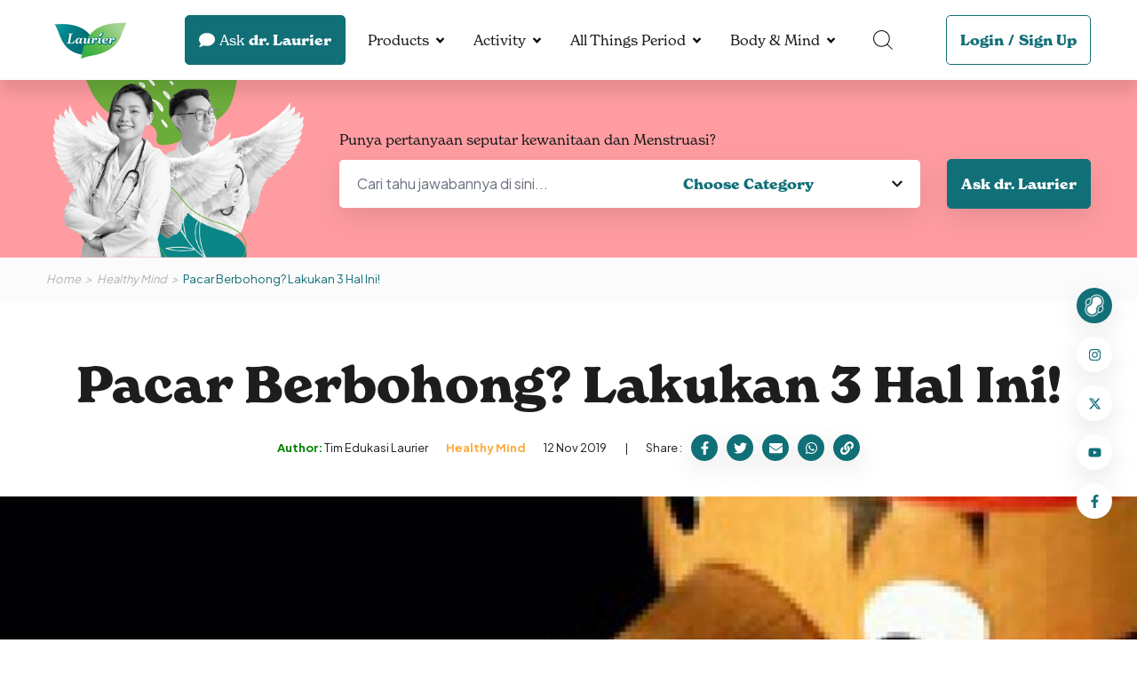

--- FILE ---
content_type: text/html; charset=UTF-8
request_url: https://menstruasi.com/healthy-mind/pacar-berbohong/
body_size: 12054
content:
<!DOCTYPE HTML>
<html>
    <head>

            

<!-- Google Tag Manager -->
<script type="733b2507ee4d79592584261c-text/javascript">(function(w,d,s,l,i){w[l]=w[l]||[];w[l].push({'gtm.start':
new Date().getTime(),event:'gtm.js'});var f=d.getElementsByTagName(s)[0],
j=d.createElement(s),dl=l!='dataLayer'?'&l='+l:'';j.async=true;j.src=
'https://www.googletagmanager.com/gtm.js?id='+i+dl;f.parentNode.insertBefore(j,f);
})(window,document,'script','dataLayer','GTM-PZS4432');</script>
<!-- End Google Tag Manager -->

        
                    <title>Pacar Berbohong? Lakukan 3 Hal Ini!</title>

<meta http-equiv="X-UA-Compatible" content="IE=edge">
<meta name="viewport" content="width=device-width, initial-scale=1">
<meta name="description" content="Girls, pacarmu pernah ketahuan berbohong? Hmm…..kalau nggak terlalu parah mungkin bisa dilupakan begitu aja. Tapi, kalau fatal gimana?">
<meta name="keywords" content="Pacar Berbohong? Lakukan 3 Hal Ini!">
<link rel="icon" sizes="48x48" href="https://menstruasi.com/bundle/default/assets/images/Logo_Laurier_PNG-1_1.png">
<meta name="theme-color" content="#F2634A">

<link rel="canonical" href="https://menstruasi.com/healthy-mind/pacar-berbohong/" />


<!-- OPEN GRAPH -->
<meta property="og:url" content="https://menstruasi.com/healthy-mind/pacar-berbohong/">
<meta property="og:title" content="Pacar Berbohong? Lakukan 3 Hal Ini!">
<meta property="og:description" content="Girls, pacarmu pernah ketahuan berbohong? Hmm…..kalau nggak terlalu parah mungkin bisa dilupakan begitu aja. Tapi, kalau fatal gimana?">
<meta property="og:site_name" content="Menstruasi.com">
<meta property="og:image" content="https://menstruasi.com/cdn-cgi/image/width=1200,height=650,quality=95/https://menstruasi.com/media/image/originals/post/2022/08/01/53938e72c34f708405c1menstruasi-laurier-Setelah-Dibohongi-Pacar.jpg">



    
                
                    
            

<link rel="stylesheet" href="https://use.typekit.net/fvj5tci.css">
<link rel="preconnect" href="https://fonts.googleapis.com">
<link rel="preconnect" href="https://fonts.gstatic.com" crossorigin>
<link href="https://fonts.googleapis.com/css2?family=Bebas+Neue&family=Plus+Jakarta+Sans:wght@400;700&display=swap" rel="stylesheet"> 


<link href="https://fonts.googleapis.com/css2?family=Bebas+Neue&display=swap" rel="stylesheet">




<link rel="stylesheet" href="https://menstruasi.com/bundle/default/assets/css/vendor.min.css?cache=2510" />


<link rel="stylesheet" href="https://menstruasi.com/public/bootstrap/bootstrap.css?cache=2510">
<link rel="stylesheet" href="https://menstruasi.com/bundle/default/assets/css/tailwind.css?cache=2510" />
<link rel="stylesheet" href="https://menstruasi.com/bundle/default/assets/css/app.css?cache=2510" />

<link rel="stylesheet" href="https://menstruasi.com/bundle/default/assets/css/app_fix.css?cache=2510" />
            

<script type="application/ld+json">
{
    "@context": "https://schema.org",
    "@type": "Article",
    "headline": "Pacar Berbohong? Lakukan 3 Hal Ini!",
    "description": "Girls, pacarmu pernah ketahuan berbohong? Hmm&amp;hellip;..kalau nggak terlalu parah mungkin bisa dilupakan begitu aja. Tapi, kalau fatal gimana? Pasti ka",
    "image": "https://menstruasi.com/cdn-cgi/image/width=1520,height=640,quality=95/https://menstruasi.com/media/image/originals/post/2022/08/01/53938e72c34f708405c1menstruasi-laurier-Setelah-Dibohongi-Pacar.jpg",
    "datePublished": "2019-11-12T16:50:47+07:00",
    "dateModified": "2019-11-12T16:50:47+07:00",
    "author": [{
        "@type": "Organization",
        "name": "Tim Edukasi Laurier"
    }],
    "mainEntityOfPage":	[{
        "@type": "WebPage",
        "@id": "https://menstruasi.com/healthy-mind/pacar-berbohong"
    }],
    "publisher":	[{
        "@type": "Organization",
        "name": "Menstruasi by Laurier"
    }]
}
</script>

            
               
        
        
    </head>
    <body class="page-1133 post-pacar-berbohong page-template-post">

                    
        
        <!-- Google Tag Manager (noscript) -->
<!-- Google Tag Manager (noscript) -->
<noscript><iframe src="https://www.googletagmanager.com/ns.html?id=GTM-PZS4432"
height="0" width="0" style="display:none;visibility:hidden"></iframe></noscript>
<!-- End Google Tag Manager (noscript) -->

        <!-- End Google Tag Manager (noscript) -->

            
         
        
        <div id="app">

            

<div class="la-menu la-fixed la-top-0 la-left-0 la-right-0 la-h-18">
    <div class="container la-flex la-items-center la-h-full">
        <div class="la-menu__burger" data-hamburger>
            <div class="la-cursor-pointer">
                <span></span>
                <span></span>
                <span></span>
            </div>
        </div>
        <a href="https://menstruasi.com/" class="la-menu__brand la-inline-block">
            <img src="https://menstruasi.com/bundle/default/assets/images/Logo_Laurier_PNG-1_1.png" alt='Laurier V Care Expert'>
        </a>
        <div class="la-flex la-items-center la-ml-auto">
            <div class="md:la-mr-3">
                <a href="https://menstruasi.com/ask-drlaurier/" class="button button-green">
                    <div class="icon la-mr-1">
                        <svg xmlns="http://www.w3.org/2000/svg" viewBox="0 0 512 512"><!-- Font Awesome Pro 5.15.4 by @fontawesome - https://fontawesome.com License - https://fontawesome.com/license (Commercial License) --><path d="M256 32C114.6 32 0 125.1 0 240c0 49.6 21.4 95 57 130.7C44.5 421.1 2.7 466 2.2 466.5c-2.2 2.3-2.8 5.7-1.5 8.7S4.8 480 8 480c66.3 0 116-31.8 140.6-51.4 32.7 12.3 69 19.4 107.4 19.4 141.4 0 256-93.1 256-208S397.4 32 256 32z"/></svg>
                    </div>
                    <div class="la-inline-block la-mr-1 la-font-normal">Ask</div> dr. Laurier
                </a>
            </div>
            <div class="la-menu__list la-flex la-items-center la-mx-2">

                                            
                
                
                
    <div class="dropdown">
        

        
                                                
            <a href="javascript:void(0)" class="dropdown-link" data-toggle="dropdown" aria-expanded="false">Products</a>

            <div class="dropdown-menu">
                <div class="container la-max-w-[920px]">
                    <div class="row">
                                                <div class="image">
                            <img 
                                src="https://menstruasi.com/cdn-cgi/image/width=220,height=225,quality=95/https://menstruasi.com/media/image/originals/post/2022/06/30/mask_group_14.png" 
                                alt='Products'>
                        </div>
                                                <div class="list">
                            <div class="row row-cols-1">
                                                            
        
    
        <div>
            <a href="/products">Catalogue</a>
                    </div>

    
                                                        </div>
                        </div>
                    </div>
                </div>
            </div>

            </div>

                                            
                
                
                
    <div class="dropdown">
        

        
                                                
            <a href="javascript:void(0)" class="dropdown-link" data-toggle="dropdown" aria-expanded="false">Activity</a>

            <div class="dropdown-menu">
                <div class="container la-max-w-[920px]">
                    <div class="row">
                                                <div class="image">
                            <img 
                                src="https://menstruasi.com/cdn-cgi/image/width=220,height=225,quality=95/https://menstruasi.com/media/image/originals/post/2023/03/10/activity-v2-1.png" 
                                alt='Activity'>
                        </div>
                                                <div class="list">
                            <div class="row row-cols-1">
                                                            
        
    
        <div>
            <a href="/activity">All Activity</a>
                    </div>

    
                                                            
        
    
        <div>
            <a href="/laurier-relax-night-activation">Relax Pass</a>
                    </div>

    
                                                            
        
    
        <div>
            <a href="/laurier-relax-night-surat-izin-menstruasi-challenge">Find Surat Izin Menstruasi Challenge</a>
                    </div>

    
                                                            
        
    
        <div>
            <a href="/activity/waktunyarelax-period-core-photo-challenge-laurier-x-yogya">#WaktunyaRelax Period Core Photo Challenge Laurier x Yogya</a>
                    </div>

    
                                                            
        
    
        <div>
            <a href="/activity/matcha-bowl-painting-workshop">Matcha Bowl Painting Workshop</a>
                    </div>

    
                                                        </div>
                        </div>
                    </div>
                </div>
            </div>

            </div>

                                            
                
                
                
    <div class="dropdown">
        

        
                                                
            <a href="javascript:void(0)" class="dropdown-link" data-toggle="dropdown" aria-expanded="false">All Things Period</a>

            <div class="dropdown-menu">
                <div class="container la-max-w-[920px]">
                    <div class="row">
                                                <div class="image">
                            <img 
                                src="https://menstruasi.com/cdn-cgi/image/width=220,height=225,quality=95/https://menstruasi.com/media/image/originals/post/2022/06/30/menu_period.png" 
                                alt='All Things Period'>
                        </div>
                                                <div class="list">
                            <div class="row row-cols-1">
                                                            
        
    
        <div>
            <a href="/period-facts">Period Facts</a>
                    </div>

    
                                                            
        
    
        <div>
            <a href="/first-timer">First Timer</a>
                    </div>

    
                                                            
        
    
        <div>
            <a href="/adulthood">Adulthood</a>
                    </div>

    
                                                            
        
    
        <div>
            <a href="/motherhood">Motherhood</a>
                    </div>

    
                                                        </div>
                        </div>
                    </div>
                </div>
            </div>

            </div>

                                            
                
                
                
    <div class="dropdown">
        

        
                                                
            <a href="javascript:void(0)" class="dropdown-link" data-toggle="dropdown" aria-expanded="false">Body &amp; Mind</a>

            <div class="dropdown-menu">
                <div class="container la-max-w-[920px]">
                    <div class="row">
                                                <div class="image">
                            <img 
                                src="https://menstruasi.com/cdn-cgi/image/width=220,height=225,quality=95/https://menstruasi.com/media/image/originals/post/2022/06/30/menu_period.png" 
                                alt='Body &amp; Mind'>
                        </div>
                                                <div class="list">
                            <div class="row row-cols-1">
                                                            
        
    
        <div>
            <a href="/healthy-body">Healthy Body</a>
                    </div>

    
                                                            
        
    
        <div>
            <a href="/healthy-mind">Healthy Mind</a>
                    </div>

    
                                                        </div>
                        </div>
                    </div>
                </div>
            </div>

            </div>

                
            </div>
            <div class="la-menu__search la-mr-9">
                <div class="dropdown">
                    <a href="javascript:void(0)" class="dropdown-link" data-toggle="dropdown" aria-expanded="false">
                        <svg xmlns="http://www.w3.org/2000/svg" width="21.774" height="21.774" viewBox="0 0 21.774 21.774">
                            <g id="search" transform="translate(0.5 0.5)">
                              <path id="Path_1012" data-name="Path 1012" d="M19.879,11.064A8.814,8.814,0,1,1,11.064,2.25a8.814,8.814,0,0,1,8.814,8.814Z" transform="translate(-2.25 -2.25)" fill="none" stroke="#000" stroke-linecap="round" stroke-linejoin="round" stroke-width="1"/>
                              <path id="Path_1013" data-name="Path 1013" d="M25.875,25.875l5.142,5.142" transform="translate(-10.45 -10.45)" fill="none" stroke="#000" stroke-linecap="round" stroke-linejoin="round" stroke-width="1"/>
                            </g>
                        </svg>                        
                    </a>
                    <div class="dropdown-menu">
                        <form action="https://menstruasi.com/search/" method="GET">
                            <div class="la-search__input la-rounded-rg la-shadow-sm la-overflow-hidden">
                                <input class="field field--ghost" type="text" name="search_text" id="ask_question" placeholder="Cari artikel disini...">
                                <button type="submit" name="" id="" class="button button-white la-shadow-sm">
                                    <div class="icon">
                                        <svg xmlns="http://www.w3.org/2000/svg" viewBox="0 0 512 512"><!-- Font Awesome Pro 5.15.4 by @fontawesome - https://fontawesome.com License - https://fontawesome.com/license (Commercial License) --><path d="M505 442.7L405.3 343c-4.5-4.5-10.6-7-17-7H372c27.6-35.3 44-79.7 44-128C416 93.1 322.9 0 208 0S0 93.1 0 208s93.1 208 208 208c48.3 0 92.7-16.4 128-44v16.3c0 6.4 2.5 12.5 7 17l99.7 99.7c9.4 9.4 24.6 9.4 33.9 0l28.3-28.3c9.4-9.4 9.4-24.6.1-34zM208 336c-70.7 0-128-57.2-128-128 0-70.7 57.2-128 128-128 70.7 0 128 57.2 128 128 0 70.7-57.2 128-128 128z"/></svg>
                                    </div>
                                </button>
                            </div>
                        </form>
                    </div>
                </div>
            </div>
            
            <div class="la-menu__login">
                <div class="button button-outline-green">
                                        <a href="https://menstruasi.com/login/">Login</a>
                    <span>/</span>
                    <a href="https://menstruasi.com/sign-up/">Sign Up</a>
                                    </div>
            </div>
                    </div>
    </div>
</div>
            
    <div class="main la-mt-18 page-article-detail entry-article-detail">



        





        


        

<div class="la-hero la-relative la-bg-pink la-bg-no-repeat la-bg-cover la-bg-center" style="">
    <div class="container">
        <div class="la-hero__dialog la-ml-auto">
            <div class="image">
                <img 
                    src="https://menstruasi.com/bundle/default/assets/images/banner_doctor_ask.png" 
                    alt='ask dr laurier'>
            </div>
            <form action="https://menstruasi.com/search-askdrlaurier/" method="GET" class="content">
                
                <div class="la-mb-2 title_haskdr">Punya pertanyaan seputar kewanitaan dan Menstruasi?</div>
                <div class="lg:la-flex sm:la-block la-items-center">
                    <div class="la-hero__input la-bg-white la-rounded-rg la-shadow-sm la-overflow-hidden">
                        <input class="field field--ghost" type="text" name="search" id="ask_question" placeholder="Cari tahu jawabannya di sini...">
                        <select class="field field--ghost" name="ask_category" id="">
                            <option value="" selected disabled>Choose Category</option>
                            
                                                            <option value="siklus-menstruasi">Siklus Menstruasi</option>
                                                            <option value="kesehatan-genital">Kesehatan Genital</option>
                                                            <option value="kesuburan">Kesuburan</option>
                                                            <option value="mitos">Mitos</option>
                                                            <option value="produk">Produk</option>
                                                            <option value="menstruasi">Menstruasi</option>
                                                            <option value="other">Other</option>
                                                        
                        </select>
                    </div>
                    <button type="submit" name="" id="" class="button button-green la-shadow-sm sm:la-w-full md:la-w-full">Ask dr. Laurier</button>
                </div>
            </form>
        </div>
    </div>
</div>
        <div class="la-breadcrumb la-bg-grayLight la-italic la-text-sm">
            <div class="container">
                <div class="la-breadcrumb__dialog la-py-4">
                    <div class="list la-text-gray la-flex la-items-center">
                        <div>
                            <a href="https://menstruasi.com/">Home</a>
                        </div>
                        <div>
                            <a href="https://menstruasi.com/healthy-mind">Healthy Mind</a>
                        </div>
                        <div>
                            <p>Pacar Berbohong? Lakukan 3 Hal Ini!</p>
                        </div>
                    </div>
                </div>
            </div>
        </div>

        <div class="la-section la-section--post la-py-12">
            <div class="container">
                <div class="title la-text-center">
                    <h1>Pacar Berbohong? Lakukan 3 Hal Ini!</h1>
                    <div class="actions">
                        <div class="tag la-flex la-items-center">
                            <div>
                                <span class="la-text-[#008000] la-font-bold">Author:</span> Tim Edukasi Laurier
                            </div>
                            <div>
                                <a href="https://menstruasi.com/healthy-mind" class="la-text-yellowRegular la-font-bold">Healthy Mind</a>
                            </div>
                            <div>
                                <p class="la-mb-0">12 Nov 2019</p>
                            </div>
                        </div>
                        <div class="share la-flex la-items-center">
                            <div>
                                <p class="la-mb-0">Share :</p>
                            </div>
                            <div>
                                <a href="javascript:void(0)" class="la-flex la-items-center la-justify-center la-rounded-full" data-sharer="facebook" data-hashtag="laurier,menstruasi" data-url="https://menstruasi.com/healthy-mind/pacar-berbohong">
                                    <svg xmlns="http://www.w3.org/2000/svg" viewBox="0 0 320 512"><!-- Font Awesome Pro 5.15.4 by @fontawesome - https://fontawesome.com License - https://fontawesome.com/license (Commercial License) --><path d="M279.14 288l14.22-92.66h-88.91v-60.13c0-25.35 12.42-50.06 52.24-50.06h40.42V6.26S260.43 0 225.36 0c-73.22 0-121.08 44.38-121.08 124.72v70.62H22.89V288h81.39v224h100.17V288z"/></svg>
                                </a>
                            </div>
                            <div>
                                <a href="javascript:void(0)" class="la-flex la-items-center la-justify-center la-rounded-full" data-sharer="twitter" data-title="Pacar Berbohong? Lakukan 3 Hal Ini!" data-hashtags="laurier,menstruasi" data-url="https://menstruasi.com/healthy-mind/pacar-berbohong">
                                    <svg xmlns="http://www.w3.org/2000/svg" viewBox="0 0 512 512"><!-- Font Awesome Pro 5.15.4 by @fontawesome - https://fontawesome.com License - https://fontawesome.com/license (Commercial License) --><path d="M459.37 151.716c.325 4.548.325 9.097.325 13.645 0 138.72-105.583 298.558-298.558 298.558-59.452 0-114.68-17.219-161.137-47.106 8.447.974 16.568 1.299 25.34 1.299 49.055 0 94.213-16.568 130.274-44.832-46.132-.975-84.792-31.188-98.112-72.772 6.498.974 12.995 1.624 19.818 1.624 9.421 0 18.843-1.3 27.614-3.573-48.081-9.747-84.143-51.98-84.143-102.985v-1.299c13.969 7.797 30.214 12.67 47.431 13.319-28.264-18.843-46.781-51.005-46.781-87.391 0-19.492 5.197-37.36 14.294-52.954 51.655 63.675 129.3 105.258 216.365 109.807-1.624-7.797-2.599-15.918-2.599-24.04 0-57.828 46.782-104.934 104.934-104.934 30.213 0 57.502 12.67 76.67 33.137 23.715-4.548 46.456-13.32 66.599-25.34-7.798 24.366-24.366 44.833-46.132 57.827 21.117-2.273 41.584-8.122 60.426-16.243-14.292 20.791-32.161 39.308-52.628 54.253z"/></svg>
                                </a>
                            </div>
                            <div>
                                <a href="javascript:void(0)" class="la-flex la-items-center la-justify-center la-rounded-full" data-sharer="email" data-title="Pacar Berbohong? Lakukan 3 Hal Ini!" data-url="https://menstruasi.com/healthy-mind/pacar-berbohong" data-subject="Laurier Menstruasi - Pacar Berbohong? Lakukan 3 Hal Ini!" data-to="">
                                    <svg xmlns="http://www.w3.org/2000/svg" viewBox="0 0 512 512"><!-- Font Awesome Pro 5.15.4 by @fontawesome - https://fontawesome.com License - https://fontawesome.com/license (Commercial License) --><path d="M502.3 190.8c3.9-3.1 9.7-.2 9.7 4.7V400c0 26.5-21.5 48-48 48H48c-26.5 0-48-21.5-48-48V195.6c0-5 5.7-7.8 9.7-4.7 22.4 17.4 52.1 39.5 154.1 113.6 21.1 15.4 56.7 47.8 92.2 47.6 35.7.3 72-32.8 92.3-47.6 102-74.1 131.6-96.3 154-113.7zM256 320c23.2.4 56.6-29.2 73.4-41.4 132.7-96.3 142.8-104.7 173.4-128.7 5.8-4.5 9.2-11.5 9.2-18.9v-19c0-26.5-21.5-48-48-48H48C21.5 64 0 85.5 0 112v19c0 7.4 3.4 14.3 9.2 18.9 30.6 23.9 40.7 32.4 173.4 128.7 16.8 12.2 50.2 41.8 73.4 41.4z"/></svg>
                                </a>
                            </div>
                            <div>
                                <a href="javascript:void(0)" rel="noreferrer" class="la-flex la-items-center la-justify-center la-rounded-full" data-sharer="whatsapp" data-title="Pacar Berbohong? Lakukan 3 Hal Ini!" data-url="https://menstruasi.com/healthy-mind/pacar-berbohong">
                                    <svg xmlns="http://www.w3.org/2000/svg" viewBox="0 0 448 512"><!-- Font Awesome Pro 5.15.4 by @fontawesome - https://fontawesome.com License - https://fontawesome.com/license (Commercial License) --><path d="M380.9 97.1C339 55.1 283.2 32 223.9 32c-122.4 0-222 99.6-222 222 0 39.1 10.2 77.3 29.6 111L0 480l117.7-30.9c32.4 17.7 68.9 27 106.1 27h.1c122.3 0 224.1-99.6 224.1-222 0-59.3-25.2-115-67.1-157zm-157 341.6c-33.2 0-65.7-8.9-94-25.7l-6.7-4-69.8 18.3L72 359.2l-4.4-7c-18.5-29.4-28.2-63.3-28.2-98.2 0-101.7 82.8-184.5 184.6-184.5 49.3 0 95.6 19.2 130.4 54.1 34.8 34.9 56.2 81.2 56.1 130.5 0 101.8-84.9 184.6-186.6 184.6zm101.2-138.2c-5.5-2.8-32.8-16.2-37.9-18-5.1-1.9-8.8-2.8-12.5 2.8-3.7 5.6-14.3 18-17.6 21.8-3.2 3.7-6.5 4.2-12 1.4-32.6-16.3-54-29.1-75.5-66-5.7-9.8 5.7-9.1 16.3-30.3 1.8-3.7.9-6.9-.5-9.7-1.4-2.8-12.5-30.1-17.1-41.2-4.5-10.8-9.1-9.3-12.5-9.5-3.2-.2-6.9-.2-10.6-.2-3.7 0-9.7 1.4-14.8 6.9-5.1 5.6-19.4 19-19.4 46.3 0 27.3 19.9 53.7 22.6 57.4 2.8 3.7 39.1 59.7 94.8 83.8 35.2 15.2 49 16.5 66.6 13.9 10.7-1.6 32.8-13.4 37.4-26.4 4.6-13 4.6-24.1 3.2-26.4-1.3-2.5-5-3.9-10.5-6.6z"/></svg>
                                </a>
                            </div>
                            <div style="position:relative;">
                                <a href="javascript:void(0)" class="la-flex la-items-center la-justify-center la-rounded-full" id="copy_to_clipboard">
                                    <svg xmlns="http://www.w3.org/2000/svg" viewBox="0 0 512 512"><!-- Font Awesome Pro 5.15.4 by @fontawesome - https://fontawesome.com License - https://fontawesome.com/license (Commercial License) --><path d="M326.612 185.391c59.747 59.809 58.927 155.698.36 214.59-.11.12-.24.25-.36.37l-67.2 67.2c-59.27 59.27-155.699 59.262-214.96 0-59.27-59.26-59.27-155.7 0-214.96l37.106-37.106c9.84-9.84 26.786-3.3 27.294 10.606.648 17.722 3.826 35.527 9.69 52.721 1.986 5.822.567 12.262-3.783 16.612l-13.087 13.087c-28.026 28.026-28.905 73.66-1.155 101.96 28.024 28.579 74.086 28.749 102.325.51l67.2-67.19c28.191-28.191 28.073-73.757 0-101.83-3.701-3.694-7.429-6.564-10.341-8.569a16.037 16.037 0 0 1-6.947-12.606c-.396-10.567 3.348-21.456 11.698-29.806l21.054-21.055c5.521-5.521 14.182-6.199 20.584-1.731a152.482 152.482 0 0 1 20.522 17.197zM467.547 44.449c-59.261-59.262-155.69-59.27-214.96 0l-67.2 67.2c-.12.12-.25.25-.36.37-58.566 58.892-59.387 154.781.36 214.59a152.454 152.454 0 0 0 20.521 17.196c6.402 4.468 15.064 3.789 20.584-1.731l21.054-21.055c8.35-8.35 12.094-19.239 11.698-29.806a16.037 16.037 0 0 0-6.947-12.606c-2.912-2.005-6.64-4.875-10.341-8.569-28.073-28.073-28.191-73.639 0-101.83l67.2-67.19c28.239-28.239 74.3-28.069 102.325.51 27.75 28.3 26.872 73.934-1.155 101.96l-13.087 13.087c-4.35 4.35-5.769 10.79-3.783 16.612 5.864 17.194 9.042 34.999 9.69 52.721.509 13.906 17.454 20.446 27.294 10.606l37.106-37.106c59.271-59.259 59.271-155.699.001-214.959z"/></svg>
                                </a>
                            </div>
                        </div>
                    </div>
                </div>
            </div>
            <div class="thumbnail la-mb-8">
                <div>
                    <img 
                        src="https://menstruasi.com/cdn-cgi/image/width=1520,height=640,quality=95/https://menstruasi.com/media/image/originals/post/2022/08/01/53938e72c34f708405c1menstruasi-laurier-Setelah-Dibohongi-Pacar.jpg" 
                        alt='Pacar Berbohong? Lakukan 3 Hal Ini!' width="100%">
                </div>
            </div>

            <div class="container">
                <div class="body row">
                    <div class="col-lg-8">
                        <div class="post-detail">
                            <p style="text-align:justify"><em>Girls</em>, pacarmu pernah ketahuan berbohong? Hmm&hellip;..kalau nggak terlalu parah mungkin bisa dilupakan begitu aja. Tapi, kalau fatal gimana? Pasti kamu sebel setengah mati kan? Sebenarnya bukan masalah apakah kebohongan itu parah atau nggak, tapi berbohong itu memang bukan hal yang benar. <em>So</em>, apa yang harus kamu lakukan kalau tiba-tiba mengalaminya?</p>

<ul>
	<li style="text-align:justify"><strong>Minta penjelasan</strong></li>
</ul>

<p style="text-align:justify">Sekesal apapun kamu, sebaiknya nggak membuat keputusan apapun secara tiba-tiba. Lebih baik kamu tenangkan diri dulu. Hal yang paling benar menghadapi seseorang yang berbohong adalah meminta penjelasan darinya. Tanyakan alasan mengapa dia berbohong. Perhatikan, apakah pacar kemudian mengakui dan minta maaf, atau dia justru menciptakan alasan-alasan baru untuk menutupi kebohongannya.</p>

<ul>
	<li style="text-align:justify"><strong>Mendapatkan pertimbangan</strong></li>
</ul>

<p style="text-align:justify">Penjelasan pacar itu sebaiknya nggak dijadikan satu-satunya modal kamu untuk bertindak. Sebaliknya, coba <em>sharing</em> ke orang yang kamu percaya. Sebaiknya hindari sahabat atau teman sebaya. Kamu bisa bertanya pada kakak atau saudara. Minta pertimbangan mereka dan ingatkan supaya mereka netral memberikan pandangan.</p>

<ul>
	<li style="text-align:justify"><strong>Membuat keputusan</strong></li>
</ul>

<p style="text-align:justify">Setelah mendapatkan pertimbangan, maka udah cukup modalmu untuk membuat keputusan menghadapi kebohongan pacar itu. Perlu diingat, bahwa apapun keputusan yang kamu ambil ada konsekuensinya.</p>

<p style="text-align:justify">Kalau memaafkan, berarti kamu memandang peristiwa si pacar berbohong sebagai bagian dari proses kalian menjalin hubungan. Jadi kamu perlu ingat untuk nggak mengungkit lagi masalah ini di masa depan. Jalani kembali hubungan dengan positif.</p>

<p style="text-align:justify">Tapi kalau kamu nggak memaafkan, bisa aja penjelasan si pacar nggak bisa kamu terima, dan pendapat orang terdekatmu mengarah ke keputusan yang sama, bahwa si pacar keterlaluan. Kalau kayak begitu, maka nggak perlu ragu membuat keputusan, akhiri aja hubungan kalian kalau memang kamu merasa kebohongan si pacar udah menyakiti hatimu.</p>

<p style="text-align:justify">Ingat ya, keputusan ada di tanganmu, dan memang nggak gampang melakukannya karena kamu harus mempertimbangkan konsekuensi-konsekuensi itu. <em>But, you are deserve much better, Girls!</em></p>

<p style="text-align:justify">Kamu pernah dibohongi pacar? Ceritakan pengalamanmu di kolom komentar yuk! Jangan lupa juga untuk <em>share</em> artikel ini ke teman-temanmu yang lain ya!</p>

                        </div>

                                                
                                                
                        <div class="post-more la-text-center">
                            <div class="navigate la-flex la-items-center la-justify-center">
                                
                            </div>
                        </div>
                    </div>
                    <div class="col-lg-4">
                        <div class="related">
                            <div class="la-mb-10">
                                <h5 class="la-text-green">Latest Articles</h5>
                                <div>
                                
                                                                    <div class="item item--block">
                                        <div class="item__image la-rounded-rg la-overflow-hidden">
                                            <a href="https://menstruasi.com/healthy-mind/pms-pmdd-dan-pme-menjelang-menstruasi-ini-perbedaan-dan-cara-mengatasinya" class="la-w-full la-h-full la-object-cover la-object-center">
                                                <img 
                                                    src="https://menstruasi.com/cdn-cgi/image/width=350,height=145,quality=95/https://menstruasi.com/media/image/originals/post/2025/10/29/pms-pmdd-dan-pme-menjelang-menstruasi-ini-perbedaan-dan-cara-mengatasinya.jpg" 
                                                    alt='PMS, PMDD, dan PME Menjelang Menstruasi, Ini Perbedaan dan Cara Mengatasinya'>
                                            </a>
                                            <div class="item__image-author la-absolute la-left-4 la-bottom-4">
												<div class="item__image-author-text la-bg-white la-text-black la-rounded-rg">
													<p>
														<strong>Author:</strong> Tim Edukasi Laurier
													</p>
												</div>
											</div>
                                        </div>
                                        <div class="item__body la-flex-1">
                                            <div class="tag la-flex la-items-end">
                                                <div>
                                                <a href="https://menstruasi.com/healthy-mind" class="la-block la-text-yellowRegular la-font-bold">Healthy Mind</a>
                                                </div>
                                                <div class="la-text-sm">29 Oct 2025</div>
                                            </div>
                                            <h4 class="la-font-normal la-line-clamp-2">
                                                <a href="https://menstruasi.com/healthy-mind/pms-pmdd-dan-pme-menjelang-menstruasi-ini-perbedaan-dan-cara-mengatasinya" class="la-text-black">PMS, PMDD, dan PME Menjelang Menstruasi, Ini Perbedaan dan Cara Mengatasinya</a>
                                            </h4>
                                        </div>
                                    </div>
                                                                    <div class="item item--block">
                                        <div class="item__image la-rounded-rg la-overflow-hidden">
                                            <a href="https://menstruasi.com/healthy-mind/borderline-personality-disorder-bpd-dan-kaitannya-dengan-menstruasi" class="la-w-full la-h-full la-object-cover la-object-center">
                                                <img 
                                                    src="https://menstruasi.com/cdn-cgi/image/width=350,height=145,quality=95/https://menstruasi.com/media/image/originals/post/2025/08/27/borderline-personality-disorder-bpd-dan-kaitannya-dengan-menstruasi.jpg" 
                                                    alt='Borderline Personality Disorder (BPD) dan Kaitannya dengan Menstruasi'>
                                            </a>
                                            <div class="item__image-author la-absolute la-left-4 la-bottom-4">
												<div class="item__image-author-text la-bg-white la-text-black la-rounded-rg">
													<p>
														<strong>Author:</strong> Tim Edukasi Laurier
													</p>
												</div>
											</div>
                                        </div>
                                        <div class="item__body la-flex-1">
                                            <div class="tag la-flex la-items-end">
                                                <div>
                                                <a href="https://menstruasi.com/healthy-mind" class="la-block la-text-yellowRegular la-font-bold">Healthy Mind</a>
                                                </div>
                                                <div class="la-text-sm">27 Aug 2025</div>
                                            </div>
                                            <h4 class="la-font-normal la-line-clamp-2">
                                                <a href="https://menstruasi.com/healthy-mind/borderline-personality-disorder-bpd-dan-kaitannya-dengan-menstruasi" class="la-text-black">Borderline Personality Disorder (BPD) dan Kaitannya dengan Menstruasi</a>
                                            </h4>
                                        </div>
                                    </div>
                                                                    <div class="item item--block">
                                        <div class="item__image la-rounded-rg la-overflow-hidden">
                                            <a href="https://menstruasi.com/healthy-mind/apa-itu-stress-eating-apakah-bisa-memengaruhi-menstruasi" class="la-w-full la-h-full la-object-cover la-object-center">
                                                <img 
                                                    src="https://menstruasi.com/cdn-cgi/image/width=350,height=145,quality=95/https://menstruasi.com/media/image/originals/post/2024/10/08/apa-itu-stress-eating-apakah-bisa-memengaruhi-menstruasi.jpg" 
                                                    alt='Apa Itu Stress Eating? Apakah Bisa Memengaruhi Menstruasi?'>
                                            </a>
                                            <div class="item__image-author la-absolute la-left-4 la-bottom-4">
												<div class="item__image-author-text la-bg-white la-text-black la-rounded-rg">
													<p>
														<strong>Author:</strong> Tim Edukasi Laurier
													</p>
												</div>
											</div>
                                        </div>
                                        <div class="item__body la-flex-1">
                                            <div class="tag la-flex la-items-end">
                                                <div>
                                                <a href="https://menstruasi.com/healthy-mind" class="la-block la-text-yellowRegular la-font-bold">Healthy Mind</a>
                                                </div>
                                                <div class="la-text-sm">08 Oct 2024</div>
                                            </div>
                                            <h4 class="la-font-normal la-line-clamp-2">
                                                <a href="https://menstruasi.com/healthy-mind/apa-itu-stress-eating-apakah-bisa-memengaruhi-menstruasi" class="la-text-black">Apa Itu Stress Eating? Apakah Bisa Memengaruhi Menstruasi?</a>
                                            </h4>
                                        </div>
                                    </div>
                                                                    
                                </div>
                            </div>
                                                    </div>
                    </div>
                </div>
            </div>
        </div>


        <div class="la-section la-section--add la-pb-12">
            <div class="container">
                <div class="content">
                    <div class="body">
                        <h4 class="la-text-green">Related Articles</h4>
                        <div class="la-grid lg:la-grid-cols-3 la-grid-cols-1 la-gap-6">

                                                    
                            <div class="item item--block">
                                <div class="item__image la-rounded-rg la-overflow-hidden">
                                    <a href="https://menstruasi.com/healthy-mind/duh-mama-nggak-suka-temanku" class="la-w-full la-h-full la-object-cover la-object-center">
                                        <img 
                                            src="https://menstruasi.com/cdn-cgi/image/width=350,height=145,quality=95/https://menstruasi.com/media/image/originals/post/2022/08/01/d6e849ccb85a3588e3celaurier-menstruasi-Mama-Gak-Suka-Temanku.jpg" 
                                            alt='Duh, Mama Nggak Suka Temanku…'>
                                        <div class="item__image-author la-absolute la-left-4 la-bottom-4">
                                            <div class="item__image-author-text la-bg-white la-text-black la-rounded-rg">
                                                <p>
                                                    <strong>Author:</strong> Tim Edukasi Laurier
                                                </p>
                                            </div>
                                        </div>
                                    </a>
                                </div>
                                <div class="item__body la-flex-1">
                                    <div class="tag la-flex la-items-end">
                                        <div>
                                        <a href="https://menstruasi.com/healthy-mind" class="la-block la-text-yellowRegular la-font-bold">Healthy Mind</a>
                                        </div>
                                        <div class="la-text-sm">02 Sep 2019</div>
                                    </div>
                                    <h4 class="la-font-normal la-line-clamp-2">
                                        <a href="https://menstruasi.com/healthy-mind/duh-mama-nggak-suka-temanku" class="la-text-black">Duh, Mama Nggak Suka Temanku…</a>
                                    </h4>
                                    Bukan hal baru kalau ortu, biasanya mama, ingin lebih mengenal teman-teman yang meluangkan banyak wa...
                                </div>
                            </div>

                                                    
                            <div class="item item--block">
                                <div class="item__image la-rounded-rg la-overflow-hidden">
                                    <a href="https://menstruasi.com/healthy-mind/lancar-ngobrol-sama-teman-cowok" class="la-w-full la-h-full la-object-cover la-object-center">
                                        <img 
                                            src="https://menstruasi.com/cdn-cgi/image/width=350,height=145,quality=95/https://menstruasi.com/media/image/originals/post/2022/08/01/904c6616d1168a094c3bmenstruasi-laurier-Lancar-Mengobrol-Dengan-Teman-Cowok.jpg" 
                                            alt='Lancar Ngobrol Sama Teman Cowok'>
                                        <div class="item__image-author la-absolute la-left-4 la-bottom-4">
                                            <div class="item__image-author-text la-bg-white la-text-black la-rounded-rg">
                                                <p>
                                                    <strong>Author:</strong> Tim Edukasi Laurier
                                                </p>
                                            </div>
                                        </div>
                                    </a>
                                </div>
                                <div class="item__body la-flex-1">
                                    <div class="tag la-flex la-items-end">
                                        <div>
                                        <a href="https://menstruasi.com/healthy-mind" class="la-block la-text-yellowRegular la-font-bold">Healthy Mind</a>
                                        </div>
                                        <div class="la-text-sm">11 Nov 2019</div>
                                    </div>
                                    <h4 class="la-font-normal la-line-clamp-2">
                                        <a href="https://menstruasi.com/healthy-mind/lancar-ngobrol-sama-teman-cowok" class="la-text-black">Lancar Ngobrol Sama Teman Cowok</a>
                                    </h4>
                                    Kamu suka mikir nggak, kalau teman yang keliatannya asik diajak ngobrol itu karena dia adalah orang ...
                                </div>
                            </div>

                                                    
                            <div class="item item--block">
                                <div class="item__image la-rounded-rg la-overflow-hidden">
                                    <a href="https://menstruasi.com/healthy-mind/kenapa-sih-aku-selalu-dibandingkan-sama-ortu" class="la-w-full la-h-full la-object-cover la-object-center">
                                        <img 
                                            src="https://menstruasi.com/cdn-cgi/image/width=350,height=145,quality=95/https://menstruasi.com/media/image/originals/post/2022/08/01/Menstruasi-Selalu-Dibandingkan-Ortu.jpg" 
                                            alt='Kenapa sih, Aku Selalu Dibandingkan Sama Ortu?'>
                                        <div class="item__image-author la-absolute la-left-4 la-bottom-4">
                                            <div class="item__image-author-text la-bg-white la-text-black la-rounded-rg">
                                                <p>
                                                    <strong>Author:</strong> Tim Edukasi Laurier
                                                </p>
                                            </div>
                                        </div>
                                    </a>
                                </div>
                                <div class="item__body la-flex-1">
                                    <div class="tag la-flex la-items-end">
                                        <div>
                                        <a href="https://menstruasi.com/healthy-mind" class="la-block la-text-yellowRegular la-font-bold">Healthy Mind</a>
                                        </div>
                                        <div class="la-text-sm">24 May 2019</div>
                                    </div>
                                    <h4 class="la-font-normal la-line-clamp-2">
                                        <a href="https://menstruasi.com/healthy-mind/kenapa-sih-aku-selalu-dibandingkan-sama-ortu" class="la-text-black">Kenapa sih, Aku Selalu Dibandingkan Sama Ortu?</a>
                                    </h4>
                                    Kamu pasti suka bete kan, kalau ortu ngebandingin kamu sama kakak atau adik? Kamu jadi merasa nggak ...
                                </div>
                            </div>

                                                    
                        </div>
                    </div>
                </div>
            </div>
        </div>

        
    </div>




    

                                        
            


<div class="la-footer la-bg-green la-text-white">
    <div class="container">
        <div class="la-footer__find la-py-8">
            <div class="title la-text-center la-mb-7">
                <h2 class="la-mb-3">Find Us on :</h2>
                <p>Beli produk Laurier di e-commerce favoritmu!</p>
            </div>
            <div>
                <div class="link la-flex la-items-center la-justify-center -la-m-2">
                    <div class="la-p-2">
                        <a href="https://shopee.co.id/shop/36092728/search?shopCollection=6807822" target="_blank">
                        <img 
                            src="https://menstruasi.com/bundle/default/assets/images/Group-118.png" 
                            alt='logo image'
                        >
                        </a>
                    </div>
                    <div class="la-p-2">
                        <a href="https://www.tokopedia.com/kao/etalase/laurier" target="_blank">
                        <img 
                            src="https://menstruasi.com/bundle/default/assets/images/Group-117.png" 
                            alt='logo image'
                        >
                        </a>
                    </div>
                                        <div class="la-p-2">
                        <a href="https://www.blibli.com/merchant/kao-kke-official-store/KAK-25212?brand=Laurier&promoTab=false" target="_blank">
                        <img 
                            src="https://menstruasi.com/bundle/default/assets/images/Group-119-2.png" 
                            alt='logo image'
                        >
                        </a>
                    </div>
                    <div class="la-p-2">
                        <a href="https://www.lazada.co.id/shop/kao-store/custom-1646705448540.htm?wh_weex=true" target="_blank">
                        <img 
                            src="https://menstruasi.com/bundle/default/assets/images/Group-120.png" 
                            alt='logo image'
                        >
                        </a>
                    </div>
                </div>
            </div>
        </div>
        <div class="la-footer__copy">
            <div class="left">
                <p class="la-pr-5">Provided by :</p>
                <img src="https://menstruasi.com/bundle/default/assets/images/Logo_Laurier_PNG-1_1.png" alt='Laurier V Care Expert' >
            </div>
            <div class="right">
                <p class="la-pb-3 lg:la-pb-0 lg:la-pr-4">&copy; PT KAO Indonesia. All Right Reserved.</p>
                <div class="link">
                    <a href="https://menstruasi.com/legal/" class="la-block">Legal</a>
                    <a href="https://menstruasi.com/privacy-policy/" class="la-block">Privacy Policy</a>
                </div>
            </div>
        </div>
    </div>
</div>



<div class="la-hamburger la-bg-white la-fixed la-left-0 la-right-0 la-transition la-ease-in-out la-overflow-x-hidden la-z-40 lg:hidden">
    <div class="container">
        <!-- CONTENT COMPONENT -->
        <div class="la-hamburger__dialog la-py-6">
            <div class="button button-outline-green">
                            <a href="https://menstruasi.com/login/" class="">Login</a>&nbsp;/&nbsp;<a href="https://menstruasi.com/sign-up/" class="">Sign up</a>
                        </div>

            <div class="search">
                <form action="https://menstruasi.com/search/" method="GET">
                    <div class="search__input la-rounded-rg la-shadow-sm la-overflow-hidden">
                        <input class="field field--ghost" type="text" name="search_text" id="ask_question" placeholder="Cari artikel disini...">
                        <button type="submit" name="" id="" class="button button-white la-shadow-sm">
                            <div class="icon">
                                <svg xmlns="http://www.w3.org/2000/svg" viewBox="0 0 512 512"><!-- Font Awesome Pro 5.15.4 by @fontawesome - https://fontawesome.com License - https://fontawesome.com/license (Commercial License) --><path d="M505 442.7L405.3 343c-4.5-4.5-10.6-7-17-7H372c27.6-35.3 44-79.7 44-128C416 93.1 322.9 0 208 0S0 93.1 0 208s93.1 208 208 208c48.3 0 92.7-16.4 128-44v16.3c0 6.4 2.5 12.5 7 17l99.7 99.7c9.4 9.4 24.6 9.4 33.9 0l28.3-28.3c9.4-9.4 9.4-24.6.1-34zM208 336c-70.7 0-128-57.2-128-128 0-70.7 57.2-128 128-128 70.7 0 128 57.2 128 128 0 70.7-57.2 128-128 128z"/></svg>
                            </div>
                        </button>
                    </div>
                </form>
            </div>

            <div class="list" data-widget="tree">

                                            
                
                
                
    <div class="tree-view">

        
                                                
            <a href="javascript:void(0)" class="la-flex la-items-center">Products</a>

            <div class="tree-view__menu">

                            
            
    
        <div>
            <a href="/products">Catalogue</a>
                    </div>

    
                        </div>

            </div>

                                            
                
                
                
    <div class="tree-view">

        
                                                
            <a href="javascript:void(0)" class="la-flex la-items-center">Activity</a>

            <div class="tree-view__menu">

                            
            
    
        <div>
            <a href="/activity">All Activity</a>
                    </div>

    
                            
            
    
        <div>
            <a href="/laurier-relax-night-activation">Relax Pass</a>
                    </div>

    
                            
            
    
        <div>
            <a href="/laurier-relax-night-surat-izin-menstruasi-challenge">Find Surat Izin Menstruasi Challenge</a>
                    </div>

    
                            
            
    
        <div>
            <a href="/activity/waktunyarelax-period-core-photo-challenge-laurier-x-yogya">#WaktunyaRelax Period Core Photo Challenge Laurier x Yogya</a>
                    </div>

    
                            
            
    
        <div>
            <a href="/activity/matcha-bowl-painting-workshop">Matcha Bowl Painting Workshop</a>
                    </div>

    
                        </div>

            </div>

                                            
                
                
                
    <div class="tree-view">

        
                                                
            <a href="javascript:void(0)" class="la-flex la-items-center">All Things Period</a>

            <div class="tree-view__menu">

                            
            
    
        <div>
            <a href="/period-facts">Period Facts</a>
                    </div>

    
                            
            
    
        <div>
            <a href="/first-timer">First Timer</a>
                    </div>

    
                            
            
    
        <div>
            <a href="/adulthood">Adulthood</a>
                    </div>

    
                            
            
    
        <div>
            <a href="/motherhood">Motherhood</a>
                    </div>

    
                        </div>

            </div>

                                            
                
                
                
    <div class="tree-view">

        
                                                
            <a href="javascript:void(0)" class="la-flex la-items-center">Body &amp; Mind</a>

            <div class="tree-view__menu">

                            
            
    
        <div>
            <a href="/healthy-body">Healthy Body</a>
                    </div>

    
                            
            
    
        <div>
            <a href="/healthy-mind">Healthy Mind</a>
                    </div>

    
                        </div>

            </div>

                
            </div>
        </div>
    </div>
</div>

        <!-- FLOAT COMPONENT -->
<div class="la-float la-fixed la-z-30">
    <div class="la-float__dialog la-relative">
                <div class="social la-flex">
            <a href="https://menstruasi.com/know-your-best-pads/" rel="noreferrer" class="internal la-flex la-items-center la-justify-center la-rounded-full la-overflow-hidden">
                <img 
                    src="https://menstruasi.com/bundle/default/assets/images/sanitary-napkin.svg" 
                    alt='logo image'>
                <p class="la-mb-0">
                    Know Your<br>Best Pads
                </p>
            </a>
            <a href="https://www.instagram.com/laurierid/" target="_blank" class="la-flex la-items-center la-justify-center la-rounded-full la-overflow-hidden">
                <svg xmlns="http://www.w3.org/2000/svg" viewBox="0 0 448 512"><!-- Font Awesome Pro 5.15.4 by @fontawesome - https://fontawesome.com License - https://fontawesome.com/license (Commercial License) --><path d="M224.1 141c-63.6 0-114.9 51.3-114.9 114.9s51.3 114.9 114.9 114.9S339 319.5 339 255.9 287.7 141 224.1 141zm0 189.6c-41.1 0-74.7-33.5-74.7-74.7s33.5-74.7 74.7-74.7 74.7 33.5 74.7 74.7-33.6 74.7-74.7 74.7zm146.4-194.3c0 14.9-12 26.8-26.8 26.8-14.9 0-26.8-12-26.8-26.8s12-26.8 26.8-26.8 26.8 12 26.8 26.8zm76.1 27.2c-1.7-35.9-9.9-67.7-36.2-93.9-26.2-26.2-58-34.4-93.9-36.2-37-2.1-147.9-2.1-184.9 0-35.8 1.7-67.6 9.9-93.9 36.1s-34.4 58-36.2 93.9c-2.1 37-2.1 147.9 0 184.9 1.7 35.9 9.9 67.7 36.2 93.9s58 34.4 93.9 36.2c37 2.1 147.9 2.1 184.9 0 35.9-1.7 67.7-9.9 93.9-36.2 26.2-26.2 34.4-58 36.2-93.9 2.1-37 2.1-147.8 0-184.8zM398.8 388c-7.8 19.6-22.9 34.7-42.6 42.6-29.5 11.7-99.5 9-132.1 9s-102.7 2.6-132.1-9c-19.6-7.8-34.7-22.9-42.6-42.6-11.7-29.5-9-99.5-9-132.1s-2.6-102.7 9-132.1c7.8-19.6 22.9-34.7 42.6-42.6 29.5-11.7 99.5-9 132.1-9s102.7-2.6 132.1 9c19.6 7.8 34.7 22.9 42.6 42.6 11.7 29.5 9 99.5 9 132.1s2.7 102.7-9 132.1z"/></svg>
            </a>
            <a href="https://twitter.com/Laurier_ID" target="_blank" class="la-flex la-items-center la-justify-center la-rounded-full la-overflow-hidden">
                <svg xmlns="http://www.w3.org/2000/svg" viewBox="0 0 448 512"><!--!Font Awesome Free v7.1.0 by @fontawesome - https://fontawesome.com License - https://fontawesome.com/license/free Copyright 2025 Fonticons, Inc.--><path d="M357.2 48L427.8 48 273.6 224.2 455 464 313 464 201.7 318.6 74.5 464 3.8 464 168.7 275.5-5.2 48 140.4 48 240.9 180.9 357.2 48zM332.4 421.8l39.1 0-252.4-333.8-42 0 255.3 333.8z"/></svg>
            </a>
            <a href="https://www.youtube.com/c/LaurierIndonesia" target="_blank" class="la-flex la-items-center la-justify-center la-rounded-full la-overflow-hidden">
                <svg xmlns="http://www.w3.org/2000/svg" viewBox="0 0 576 512"><!-- Font Awesome Pro 5.15.4 by @fontawesome - https://fontawesome.com License - https://fontawesome.com/license (Commercial License) --><path d="M549.655 124.083c-6.281-23.65-24.787-42.276-48.284-48.597C458.781 64 288 64 288 64S117.22 64 74.629 75.486c-23.497 6.322-42.003 24.947-48.284 48.597-11.412 42.867-11.412 132.305-11.412 132.305s0 89.438 11.412 132.305c6.281 23.65 24.787 41.5 48.284 47.821C117.22 448 288 448 288 448s170.78 0 213.371-11.486c23.497-6.321 42.003-24.171 48.284-47.821 11.412-42.867 11.412-132.305 11.412-132.305s0-89.438-11.412-132.305zm-317.51 213.508V175.185l142.739 81.205-142.739 81.201z"/></svg>
            </a>
            <a href="https://www.facebook.com/LaurierID" target="_blank" class="la-flex la-items-center la-justify-center la-rounded-full la-overflow-hidden">
                <svg xmlns="http://www.w3.org/2000/svg" viewBox="0 0 320 512"><!-- Font Awesome Pro 5.15.4 by @fontawesome - https://fontawesome.com License - https://fontawesome.com/license (Commercial License) --><path d="M279.14 288l14.22-92.66h-88.91v-60.13c0-25.35 12.42-50.06 52.24-50.06h40.42V6.26S260.43 0 225.36 0c-73.22 0-121.08 44.38-121.08 124.72v70.62H22.89V288h81.39v224h100.17V288z"/></svg>
            </a>
        </div>
    </div>
</div>

<div class="modal modal--pop fade" id="cookiesModal" data-backdrop="static">
    <div class="modal-dialog">
        <div class="modal-content">
            <div class="modal-body">
                <div class="image">
                    <img class="lazyload" data-src="https://menstruasi.com/bundle/default/assets/images/Group4.png"  alt="Menstruasi.com by Laurier" />
                </div>
                <div class="caption la-flex-1 lg:la-pl-3">
                    <div class="la-flex-1 lg:la-pr-4">
                        <p>
                            Dengan menggunakan situs web kami dan mengklik Setuju, Anda menyetujui penggunaan cookies dan informasi pribadi sebagaimana diatur dalam <a href="https://menstruasi.com/privacy-policy/" target="_blank">Kebijakan Privasi</a> kami.
                        </p>
                    </div>
                    <div class="caption-button la-flex la-gap-4">
                        <a href="javascript:void(0)" onclick="if (!window.__cfRLUnblockHandlers) return false; setCookie('setuju')" class="gdpr_button button button-sm button-green" data-dismiss="modal" data-cf-modified-733b2507ee4d79592584261c-="">Setuju</a>
                        <a href="javascript:void(0)" onclick="if (!window.__cfRLUnblockHandlers) return false; setCookie('reject')" class="gdpr_button button button-sm button-outline-green" data-dismiss="modal" data-cf-modified-733b2507ee4d79592584261c-="">Tolak</a>
                    </div>
                </div>
            </div>
        </div>
    </div>
</div>
        </div>

                    <script type="text/javascript" src="https://menstruasi.com/bundle/default/assets/js/vendor.min.js" data-cfasync="false"></script>
<script src="https://cdn.jsdelivr.net/npm/popper.js@1.16.1/dist/umd/popper.min.js" data-cfasync="false" integrity="sha384-9/reFTGAW83EW2RDu2S0VKaIzap3H66lZH81PoYlFhbGU+6BZp6G7niu735Sk7lN" crossorigin="anonymous"></script>
<script src='https://menstruasi.com/public/bootstrap/bootstrap.min.js' data-cfasync="false"></script>
<script src="https://unpkg.com/@dotlottie/player-component@latest/dist/dotlottie-player.mjs" type="733b2507ee4d79592584261c-module"></script>

<script src='https://menstruasi.com/public/fancybox/jquery.fancybox.min.js' type="733b2507ee4d79592584261c-text/javascript"></script>

<script type="733b2507ee4d79592584261c-text/javascript">
	window.CONFIG = (function(){  
		const conf_info = {
			base_url: ""
		};
		return{    
			getValue : function(param){
				return conf_info[param];
			}
		}
	})();

	function getCookie(cookieName) {
		let cookies = document.cookie;
		let cookieArray = cookies.split("; ");
	
		for (let i = 0; i < cookieArray.length; i++) {
			let cookie = cookieArray[i];
			let [name, value] = cookie.split("=");
			
			if (name === cookieName) {
				return decodeURIComponent(value);
			}
		}
		
		return null;
	}

	let DG_GDPR = getCookie("DG_GDPR");
	if (!DG_GDPR) {
		setTimeout(function(){
			$('#cookiesModal').modal('show');
		}, 1500);
	}

	function setCookie(status) {
    
		var d = new Date();
		d.setTime(d.getTime() + (30*24*60*60*1000));
		var expires = "expires="+d.toUTCString();

		var cvalue = { scripts : true };
		if(status == 'reject')
		{
			cvalue = { scripts : false };
		}
		
		var data = encodeURI(JSON.stringify(cvalue));
		var gdpr = "DG_GDPR=" + data + "; " + expires + "; path=/;";
		
		document.cookie = gdpr;
	}
</script>

<script type="733b2507ee4d79592584261c-text/javascript" src="https://menstruasi.com/bundle/default/assets/js/app.min.js" data-cfasync="true"></script>

<script type="733b2507ee4d79592584261c-text/javascript" src="https://menstruasi.com/bundle/default/assets/js/app_fix.js" data-cfasync="true"></script>
            
<script src="https://menstruasi.com/public/sharer.js/sharer.min.js" type="733b2507ee4d79592584261c-text/javascript"></script>

<script type="733b2507ee4d79592584261c-text/javascript">
var shareBtn = document.querySelector("#copy_to_clipboard");

shareBtn.addEventListener('click', function(event) {
    var dummy = document.createElement('input'),
    text = window.location.href;

    document.body.appendChild(dummy);
    dummy.value = text;
    dummy.select();
    document.execCommand('copy');
    document.body.removeChild(dummy);

    var copied = '<div id="notifcopied" style="position: absolute;font-size: 14px;background: #ccc;border: 5px;bottom: 32px;left: -15px;width: 85px;border-radius: 5px;">Url copied</div>';
    $( copied ).insertBefore( this );
    setTimeout(function(){
        $('#notifcopied').remove();
    }, 2000);
});
</script>


             
                                            
            <script type="733b2507ee4d79592584261c-text/javascript">
                var test = null;
                var PAGE_INFO = $.parseJSON('{"BASE_URL":"https:\/\/menstruasi.com","LANGUAGE":"indonesia","base_data":{"lang":{"others":"lainnya"}}}');
                var base_current_language = 'id';
            </script>
            
                
    <script src="/cdn-cgi/scripts/7d0fa10a/cloudflare-static/rocket-loader.min.js" data-cf-settings="733b2507ee4d79592584261c-|49" defer></script></body>  
</html>

--- FILE ---
content_type: text/plain
request_url: https://www.google-analytics.com/j/collect?v=1&_v=j102&a=392332756&t=pageview&_s=1&dl=https%3A%2F%2Fmenstruasi.com%2Fhealthy-mind%2Fpacar-berbohong%2F&ul=en-us%40posix&dt=Pacar%20Berbohong%3F%20Lakukan%203%20Hal%20Ini!&sr=1280x720&vp=1280x720&_u=YEBAAEABAAAAICAAIg~&cid=946536711.1768734363&tid=UA-1961671-2&_gid=1188263147.1768734363&_slc=1&gtm=45He61e1n81PZS4432v899156832za200zd899156832&gcs=G101&gcd=13m3n3m3m5l1&dma_cps=-&dma=0&tag_exp=103116026~103200004~104527906~104528500~104684208~104684211~105391252~115495939~115616986~115938465~115938469~116682877~117041588&npa=1&z=683653786
body_size: -450
content:
2,cG-4M3D3YRRJH